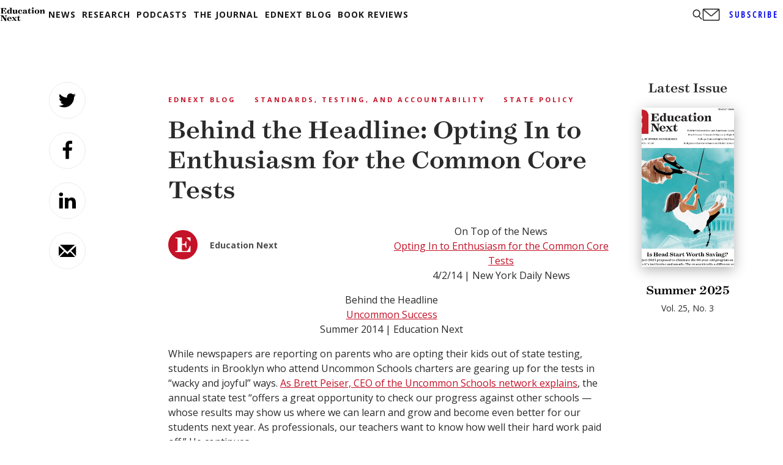

--- FILE ---
content_type: text/html; charset=UTF-8
request_url: https://www.educationnext.org/behind-headline-opting-enthusiasm-common-core-tests/
body_size: 20905
content:
<!DOCTYPE html>
<html lang="en-US">
<head>
	<meta charset="UTF-8" />
	<meta name="viewport" content="width=device-width, initial-scale=1" />
<meta name='robots' content='index, follow, max-image-preview:large, max-snippet:-1, max-video-preview:-1' />

	<!-- This site is optimized with the Yoast SEO plugin v26.6 - https://yoast.com/wordpress/plugins/seo/ -->
	<link rel="canonical" href="https://www.educationnext.org/behind-headline-opting-enthusiasm-common-core-tests/" />
	<meta name="author" content="Education Next" />
	<meta name="twitter:label1" content="Written by" />
	<meta name="twitter:data1" content="Education Next" />
	<meta name="twitter:label2" content="Est. reading time" />
	<meta name="twitter:data2" content="1 minute" />
	<script type="application/ld+json" class="yoast-schema-graph">{"@context":"https://schema.org","@graph":[{"@type":"Article","@id":"https://www.educationnext.org/behind-headline-opting-enthusiasm-common-core-tests/#article","isPartOf":{"@id":"https://www.educationnext.org/behind-headline-opting-enthusiasm-common-core-tests/"},"author":[{"@id":"https://www.educationnext.org/#/schema/person/f9e866d3cd77f0d510152fb4a680256a"}],"headline":"Behind the Headline: Opting In to Enthusiasm for the Common Core Tests","datePublished":"2014-04-04T00:00:00+00:00","dateModified":"2020-03-26T20:05:58+00:00","mainEntityOfPage":{"@id":"https://www.educationnext.org/behind-headline-opting-enthusiasm-common-core-tests/"},"wordCount":220,"publisher":{"@id":"https://www.educationnext.org/#organization"},"keywords":["Brett Peiser","common core state tests","Uncommon Schools"],"articleSection":["EdNext Blog","Standards, Testing, and Accountability","State Policy"],"inLanguage":"en-US"},{"@type":"WebPage","@id":"https://www.educationnext.org/behind-headline-opting-enthusiasm-common-core-tests/","url":"https://www.educationnext.org/behind-headline-opting-enthusiasm-common-core-tests/","name":"Behind the Headline: Opting In to Enthusiasm for the Common Core Tests - Education Next","isPartOf":{"@id":"https://www.educationnext.org/#website"},"datePublished":"2014-04-04T00:00:00+00:00","dateModified":"2020-03-26T20:05:58+00:00","breadcrumb":{"@id":"https://www.educationnext.org/behind-headline-opting-enthusiasm-common-core-tests/#breadcrumb"},"inLanguage":"en-US","potentialAction":[{"@type":"ReadAction","target":["https://www.educationnext.org/behind-headline-opting-enthusiasm-common-core-tests/"]}]},{"@type":"BreadcrumbList","@id":"https://www.educationnext.org/behind-headline-opting-enthusiasm-common-core-tests/#breadcrumb","itemListElement":[{"@type":"ListItem","position":1,"name":"Home","item":"https://www.educationnext.org/"},{"@type":"ListItem","position":2,"name":"Behind the Headline: Opting In to Enthusiasm for the Common Core Tests"}]},{"@type":"WebSite","@id":"https://www.educationnext.org/#website","url":"https://www.educationnext.org/","name":"Education Next","description":"A Journal of Opinion and Research About Education Policy","publisher":{"@id":"https://www.educationnext.org/#organization"},"potentialAction":[{"@type":"SearchAction","target":{"@type":"EntryPoint","urlTemplate":"https://www.educationnext.org/?s={search_term_string}"},"query-input":{"@type":"PropertyValueSpecification","valueRequired":true,"valueName":"search_term_string"}}],"inLanguage":"en-US"},{"@type":"Organization","@id":"https://www.educationnext.org/#organization","name":"Education Next","url":"https://www.educationnext.org/","logo":{"@type":"ImageObject","inLanguage":"en-US","@id":"https://www.educationnext.org/#/schema/logo/image/","url":"https://i1.wp.com/www.educationnext.org/wp-content/uploads/2020/06/e-logo.png?fit=81%2C79&ssl=1","contentUrl":"https://i1.wp.com/www.educationnext.org/wp-content/uploads/2020/06/e-logo.png?fit=81%2C79&ssl=1","width":81,"height":79,"caption":"Education Next"},"image":{"@id":"https://www.educationnext.org/#/schema/logo/image/"},"sameAs":["https://www.facebook.com/EducationNextJournal","https://x.com/EducationNext","https://www.instagram.com/ednextjournal","https://www.pinterest.ca/educationnext"]},{"@type":"Person","@id":"https://www.educationnext.org/#/schema/person/f9e866d3cd77f0d510152fb4a680256a","name":"Education Next","image":{"@type":"ImageObject","inLanguage":"en-US","@id":"https://www.educationnext.org/#/schema/person/image/975cf4eb7addd05558d6880d2c37e66e","url":"https://www.educationnext.org/wp-content/uploads/2019/12/e-logo@2x.png","contentUrl":"https://www.educationnext.org/wp-content/uploads/2019/12/e-logo@2x.png","caption":"Education Next"},"description":"In the stormy seas of school reform, this journal will steer a steady course, presenting the facts as best they can be determined, giving voice (without fear or favor) to worthy research, sound ideas, and responsible arguments. Bold change is needed in American K–12 education, but Education Next partakes of no program, campaign, or ideology. It goes where the evidence points.","sameAs":["http://www.educationnext.org/"],"url":"https://www.educationnext.org/author/education-next/"}]}</script>
	<!-- / Yoast SEO plugin. -->


<!-- Hubbub v.1.36.1 https://morehubbub.com/ -->
<meta property="og:locale" content="en_US" />
<meta property="og:type" content="article" />
<meta property="og:title" content="Behind the Headline: Opting In to Enthusiasm for the Common Core Tests" />
<meta property="og:description" content="While newspapers are reporting on parents who are opting their kids out of state testing, students in Brooklyn who attend Uncommon Schools charters are gearing up for the tests in &quot;wacky and joyful&quot; ways." />
<meta property="og:url" content="https://www.educationnext.org/behind-headline-opting-enthusiasm-common-core-tests/" />
<meta property="og:site_name" content="Education Next" />
<meta property="og:updated_time" content="2020-03-26T20:05:58+00:00" />
<meta property="article:published_time" content="2014-04-04T00:00:00+00:00" />
<meta property="article:modified_time" content="2020-03-26T20:05:58+00:00" />
<meta name="twitter:card" content="summary_large_image" />
<meta name="twitter:title" content="Behind the Headline: Opting In to Enthusiasm for the Common Core Tests" />
<meta name="twitter:description" content="While newspapers are reporting on parents who are opting their kids out of state testing, students in Brooklyn who attend Uncommon Schools charters are gearing up for the tests in &quot;wacky and joyful&quot; ways." />
<meta class="flipboard-article" content="While newspapers are reporting on parents who are opting their kids out of state testing, students in Brooklyn who attend Uncommon Schools charters are gearing up for the tests in &quot;wacky and joyful&quot; ways." />
<!-- Hubbub v.1.36.1 https://morehubbub.com/ -->
<link media="all" href="https://www.educationnext.org/wp-content/uploads/autoptimize/css/autoptimize_21a719c6d7b7a3c6dc9a33d36cbe7069.css" rel="stylesheet"><title>Behind the Headline: Opting In to Enthusiasm for the Common Core Tests - Education Next</title>
<link rel='dns-prefetch' href='//stats.wp.com' />
<link rel='dns-prefetch' href='//www.googletagmanager.com' />
<link rel='preconnect' href='//c0.wp.com' />
<link rel="alternate" type="application/rss+xml" title="Education Next &raquo; Feed" href="https://www.educationnext.org/feed/" />
<link rel="alternate" title="oEmbed (JSON)" type="application/json+oembed" href="https://www.educationnext.org/wp-json/oembed/1.0/embed?url=https%3A%2F%2Fwww.educationnext.org%2Fbehind-headline-opting-enthusiasm-common-core-tests%2F" />
<link rel="alternate" title="oEmbed (XML)" type="text/xml+oembed" href="https://www.educationnext.org/wp-json/oembed/1.0/embed?url=https%3A%2F%2Fwww.educationnext.org%2Fbehind-headline-opting-enthusiasm-common-core-tests%2F&#038;format=xml" />






























<style id='global-styles-inline-css'>
:root{--wp--preset--aspect-ratio--square: 1;--wp--preset--aspect-ratio--4-3: 4/3;--wp--preset--aspect-ratio--3-4: 3/4;--wp--preset--aspect-ratio--3-2: 3/2;--wp--preset--aspect-ratio--2-3: 2/3;--wp--preset--aspect-ratio--16-9: 16/9;--wp--preset--aspect-ratio--9-16: 9/16;--wp--preset--color--black: #000000;--wp--preset--color--cyan-bluish-gray: #abb8c3;--wp--preset--color--white: #ffffff;--wp--preset--color--pale-pink: #f78da7;--wp--preset--color--vivid-red: #cf2e2e;--wp--preset--color--luminous-vivid-orange: #ff6900;--wp--preset--color--luminous-vivid-amber: #fcb900;--wp--preset--color--light-green-cyan: #7bdcb5;--wp--preset--color--vivid-green-cyan: #00d084;--wp--preset--color--pale-cyan-blue: #8ed1fc;--wp--preset--color--vivid-cyan-blue: #0693e3;--wp--preset--color--vivid-purple: #9b51e0;--wp--preset--color--base: #ffffff;--wp--preset--color--category: #262222;--wp--preset--color--primary: #cc242b;--wp--preset--color--black-author: #262222CC;--wp--preset--color--darkgray: #4d4d4d;--wp--preset--gradient--vivid-cyan-blue-to-vivid-purple: linear-gradient(135deg,rgb(6,147,227) 0%,rgb(155,81,224) 100%);--wp--preset--gradient--light-green-cyan-to-vivid-green-cyan: linear-gradient(135deg,rgb(122,220,180) 0%,rgb(0,208,130) 100%);--wp--preset--gradient--luminous-vivid-amber-to-luminous-vivid-orange: linear-gradient(135deg,rgb(252,185,0) 0%,rgb(255,105,0) 100%);--wp--preset--gradient--luminous-vivid-orange-to-vivid-red: linear-gradient(135deg,rgb(255,105,0) 0%,rgb(207,46,46) 100%);--wp--preset--gradient--very-light-gray-to-cyan-bluish-gray: linear-gradient(135deg,rgb(238,238,238) 0%,rgb(169,184,195) 100%);--wp--preset--gradient--cool-to-warm-spectrum: linear-gradient(135deg,rgb(74,234,220) 0%,rgb(151,120,209) 20%,rgb(207,42,186) 40%,rgb(238,44,130) 60%,rgb(251,105,98) 80%,rgb(254,248,76) 100%);--wp--preset--gradient--blush-light-purple: linear-gradient(135deg,rgb(255,206,236) 0%,rgb(152,150,240) 100%);--wp--preset--gradient--blush-bordeaux: linear-gradient(135deg,rgb(254,205,165) 0%,rgb(254,45,45) 50%,rgb(107,0,62) 100%);--wp--preset--gradient--luminous-dusk: linear-gradient(135deg,rgb(255,203,112) 0%,rgb(199,81,192) 50%,rgb(65,88,208) 100%);--wp--preset--gradient--pale-ocean: linear-gradient(135deg,rgb(255,245,203) 0%,rgb(182,227,212) 50%,rgb(51,167,181) 100%);--wp--preset--gradient--electric-grass: linear-gradient(135deg,rgb(202,248,128) 0%,rgb(113,206,126) 100%);--wp--preset--gradient--midnight: linear-gradient(135deg,rgb(2,3,129) 0%,rgb(40,116,252) 100%);--wp--preset--font-size--small: clamp(0.875rem, 0.875rem + ((1vw - 0.2rem) * 0.156), 1rem);--wp--preset--font-size--medium: clamp(1rem, 1rem + ((1vw - 0.2rem) * 0.156), 1.125rem);--wp--preset--font-size--large: clamp(1.75rem, 1.75rem + ((1vw - 0.2rem) * 0.156), 1.875rem);--wp--preset--font-size--x-large: 2.25rem;--wp--preset--font-size--xx-large: clamp(4rem, 4rem + ((1vw - 0.2rem) * 7.5), 10rem);--wp--preset--font-family--roboto: Roboto;--wp--preset--font-family--open-sans-regular: Open Sans Regular;--wp--preset--font-family--surveyor-text-a: Surveyor Text A;--wp--preset--font-family--minion-pro-regular: Minion Pro Regular;--wp--preset--font-family--frontage-3-d: Frontage-3D;--wp--preset--font-family--frontage: Frontage;--wp--preset--font-family--helvetica: Helvetica;--wp--preset--font-family--goudy-extra-bold: Goudy ExtraBold;--wp--preset--font-family--goudy-old-style: goudy-old-style;--wp--preset--spacing--20: 0.44rem;--wp--preset--spacing--30: clamp(1.5rem, 5vw, 2rem);--wp--preset--spacing--40: clamp(1.8rem, 1.8rem + ((1vw - 0.48rem) * 2.885), 3rem);--wp--preset--spacing--50: clamp(2.5rem, 8vw, 4.5rem);--wp--preset--spacing--60: clamp(3.75rem, 10vw, 7rem);--wp--preset--spacing--70: clamp(5rem, 5.25rem + ((1vw - 0.48rem) * 9.096), 8rem);--wp--preset--spacing--80: clamp(7rem, 14vw, 11rem);--wp--preset--shadow--natural: 6px 6px 9px rgba(0, 0, 0, 0.2);--wp--preset--shadow--deep: 12px 12px 50px rgba(0, 0, 0, 0.4);--wp--preset--shadow--sharp: 6px 6px 0px rgba(0, 0, 0, 0.2);--wp--preset--shadow--outlined: 6px 6px 0px -3px rgb(255, 255, 255), 6px 6px rgb(0, 0, 0);--wp--preset--shadow--crisp: 6px 6px 0px rgb(0, 0, 0);}:root { --wp--style--global--content-size: 1110px;--wp--style--global--wide-size: 100%; }:where(body) { margin: 0; }.wp-site-blocks { padding-top: var(--wp--style--root--padding-top); padding-bottom: var(--wp--style--root--padding-bottom); }.has-global-padding { padding-right: var(--wp--style--root--padding-right); padding-left: var(--wp--style--root--padding-left); }.has-global-padding > .alignfull { margin-right: calc(var(--wp--style--root--padding-right) * -1); margin-left: calc(var(--wp--style--root--padding-left) * -1); }.has-global-padding :where(:not(.alignfull.is-layout-flow) > .has-global-padding:not(.wp-block-block, .alignfull)) { padding-right: 0; padding-left: 0; }.has-global-padding :where(:not(.alignfull.is-layout-flow) > .has-global-padding:not(.wp-block-block, .alignfull)) > .alignfull { margin-left: 0; margin-right: 0; }.wp-site-blocks > .alignleft { float: left; margin-right: 2em; }.wp-site-blocks > .alignright { float: right; margin-left: 2em; }.wp-site-blocks > .aligncenter { justify-content: center; margin-left: auto; margin-right: auto; }:where(.wp-site-blocks) > * { margin-block-start: 24px; margin-block-end: 0; }:where(.wp-site-blocks) > :first-child { margin-block-start: 0; }:where(.wp-site-blocks) > :last-child { margin-block-end: 0; }:root { --wp--style--block-gap: 24px; }:root :where(.is-layout-flow) > :first-child{margin-block-start: 0;}:root :where(.is-layout-flow) > :last-child{margin-block-end: 0;}:root :where(.is-layout-flow) > *{margin-block-start: 24px;margin-block-end: 0;}:root :where(.is-layout-constrained) > :first-child{margin-block-start: 0;}:root :where(.is-layout-constrained) > :last-child{margin-block-end: 0;}:root :where(.is-layout-constrained) > *{margin-block-start: 24px;margin-block-end: 0;}:root :where(.is-layout-flex){gap: 24px;}:root :where(.is-layout-grid){gap: 24px;}.is-layout-flow > .alignleft{float: left;margin-inline-start: 0;margin-inline-end: 2em;}.is-layout-flow > .alignright{float: right;margin-inline-start: 2em;margin-inline-end: 0;}.is-layout-flow > .aligncenter{margin-left: auto !important;margin-right: auto !important;}.is-layout-constrained > .alignleft{float: left;margin-inline-start: 0;margin-inline-end: 2em;}.is-layout-constrained > .alignright{float: right;margin-inline-start: 2em;margin-inline-end: 0;}.is-layout-constrained > .aligncenter{margin-left: auto !important;margin-right: auto !important;}.is-layout-constrained > :where(:not(.alignleft):not(.alignright):not(.alignfull)){max-width: var(--wp--style--global--content-size);margin-left: auto !important;margin-right: auto !important;}.is-layout-constrained > .alignwide{max-width: var(--wp--style--global--wide-size);}body .is-layout-flex{display: flex;}.is-layout-flex{flex-wrap: wrap;align-items: center;}.is-layout-flex > :is(*, div){margin: 0;}body .is-layout-grid{display: grid;}.is-layout-grid > :is(*, div){margin: 0;}body{--wp--style--root--padding-top: 0px;--wp--style--root--padding-right: 0px;--wp--style--root--padding-bottom: 0px;--wp--style--root--padding-left: 0px;}a:where(:not(.wp-element-button)){color: #262222;text-decoration: underline;}:root :where(a:where(:not(.wp-element-button)):hover){color: #cc252b;text-decoration: none;}:root :where(.wp-element-button, .wp-block-button__link){background-color: #32373c;border-width: 0;color: #fff;font-family: inherit;font-size: inherit;font-style: inherit;font-weight: inherit;letter-spacing: inherit;line-height: inherit;padding-top: calc(0.667em + 2px);padding-right: calc(1.333em + 2px);padding-bottom: calc(0.667em + 2px);padding-left: calc(1.333em + 2px);text-decoration: none;text-transform: inherit;}.has-black-color{color: var(--wp--preset--color--black) !important;}.has-cyan-bluish-gray-color{color: var(--wp--preset--color--cyan-bluish-gray) !important;}.has-white-color{color: var(--wp--preset--color--white) !important;}.has-pale-pink-color{color: var(--wp--preset--color--pale-pink) !important;}.has-vivid-red-color{color: var(--wp--preset--color--vivid-red) !important;}.has-luminous-vivid-orange-color{color: var(--wp--preset--color--luminous-vivid-orange) !important;}.has-luminous-vivid-amber-color{color: var(--wp--preset--color--luminous-vivid-amber) !important;}.has-light-green-cyan-color{color: var(--wp--preset--color--light-green-cyan) !important;}.has-vivid-green-cyan-color{color: var(--wp--preset--color--vivid-green-cyan) !important;}.has-pale-cyan-blue-color{color: var(--wp--preset--color--pale-cyan-blue) !important;}.has-vivid-cyan-blue-color{color: var(--wp--preset--color--vivid-cyan-blue) !important;}.has-vivid-purple-color{color: var(--wp--preset--color--vivid-purple) !important;}.has-base-color{color: var(--wp--preset--color--base) !important;}.has-category-color{color: var(--wp--preset--color--category) !important;}.has-primary-color{color: var(--wp--preset--color--primary) !important;}.has-black-author-color{color: var(--wp--preset--color--black-author) !important;}.has-darkgray-color{color: var(--wp--preset--color--darkgray) !important;}.has-black-background-color{background-color: var(--wp--preset--color--black) !important;}.has-cyan-bluish-gray-background-color{background-color: var(--wp--preset--color--cyan-bluish-gray) !important;}.has-white-background-color{background-color: var(--wp--preset--color--white) !important;}.has-pale-pink-background-color{background-color: var(--wp--preset--color--pale-pink) !important;}.has-vivid-red-background-color{background-color: var(--wp--preset--color--vivid-red) !important;}.has-luminous-vivid-orange-background-color{background-color: var(--wp--preset--color--luminous-vivid-orange) !important;}.has-luminous-vivid-amber-background-color{background-color: var(--wp--preset--color--luminous-vivid-amber) !important;}.has-light-green-cyan-background-color{background-color: var(--wp--preset--color--light-green-cyan) !important;}.has-vivid-green-cyan-background-color{background-color: var(--wp--preset--color--vivid-green-cyan) !important;}.has-pale-cyan-blue-background-color{background-color: var(--wp--preset--color--pale-cyan-blue) !important;}.has-vivid-cyan-blue-background-color{background-color: var(--wp--preset--color--vivid-cyan-blue) !important;}.has-vivid-purple-background-color{background-color: var(--wp--preset--color--vivid-purple) !important;}.has-base-background-color{background-color: var(--wp--preset--color--base) !important;}.has-category-background-color{background-color: var(--wp--preset--color--category) !important;}.has-primary-background-color{background-color: var(--wp--preset--color--primary) !important;}.has-black-author-background-color{background-color: var(--wp--preset--color--black-author) !important;}.has-darkgray-background-color{background-color: var(--wp--preset--color--darkgray) !important;}.has-black-border-color{border-color: var(--wp--preset--color--black) !important;}.has-cyan-bluish-gray-border-color{border-color: var(--wp--preset--color--cyan-bluish-gray) !important;}.has-white-border-color{border-color: var(--wp--preset--color--white) !important;}.has-pale-pink-border-color{border-color: var(--wp--preset--color--pale-pink) !important;}.has-vivid-red-border-color{border-color: var(--wp--preset--color--vivid-red) !important;}.has-luminous-vivid-orange-border-color{border-color: var(--wp--preset--color--luminous-vivid-orange) !important;}.has-luminous-vivid-amber-border-color{border-color: var(--wp--preset--color--luminous-vivid-amber) !important;}.has-light-green-cyan-border-color{border-color: var(--wp--preset--color--light-green-cyan) !important;}.has-vivid-green-cyan-border-color{border-color: var(--wp--preset--color--vivid-green-cyan) !important;}.has-pale-cyan-blue-border-color{border-color: var(--wp--preset--color--pale-cyan-blue) !important;}.has-vivid-cyan-blue-border-color{border-color: var(--wp--preset--color--vivid-cyan-blue) !important;}.has-vivid-purple-border-color{border-color: var(--wp--preset--color--vivid-purple) !important;}.has-base-border-color{border-color: var(--wp--preset--color--base) !important;}.has-category-border-color{border-color: var(--wp--preset--color--category) !important;}.has-primary-border-color{border-color: var(--wp--preset--color--primary) !important;}.has-black-author-border-color{border-color: var(--wp--preset--color--black-author) !important;}.has-darkgray-border-color{border-color: var(--wp--preset--color--darkgray) !important;}.has-vivid-cyan-blue-to-vivid-purple-gradient-background{background: var(--wp--preset--gradient--vivid-cyan-blue-to-vivid-purple) !important;}.has-light-green-cyan-to-vivid-green-cyan-gradient-background{background: var(--wp--preset--gradient--light-green-cyan-to-vivid-green-cyan) !important;}.has-luminous-vivid-amber-to-luminous-vivid-orange-gradient-background{background: var(--wp--preset--gradient--luminous-vivid-amber-to-luminous-vivid-orange) !important;}.has-luminous-vivid-orange-to-vivid-red-gradient-background{background: var(--wp--preset--gradient--luminous-vivid-orange-to-vivid-red) !important;}.has-very-light-gray-to-cyan-bluish-gray-gradient-background{background: var(--wp--preset--gradient--very-light-gray-to-cyan-bluish-gray) !important;}.has-cool-to-warm-spectrum-gradient-background{background: var(--wp--preset--gradient--cool-to-warm-spectrum) !important;}.has-blush-light-purple-gradient-background{background: var(--wp--preset--gradient--blush-light-purple) !important;}.has-blush-bordeaux-gradient-background{background: var(--wp--preset--gradient--blush-bordeaux) !important;}.has-luminous-dusk-gradient-background{background: var(--wp--preset--gradient--luminous-dusk) !important;}.has-pale-ocean-gradient-background{background: var(--wp--preset--gradient--pale-ocean) !important;}.has-electric-grass-gradient-background{background: var(--wp--preset--gradient--electric-grass) !important;}.has-midnight-gradient-background{background: var(--wp--preset--gradient--midnight) !important;}.has-small-font-size{font-size: var(--wp--preset--font-size--small) !important;}.has-medium-font-size{font-size: var(--wp--preset--font-size--medium) !important;}.has-large-font-size{font-size: var(--wp--preset--font-size--large) !important;}.has-x-large-font-size{font-size: var(--wp--preset--font-size--x-large) !important;}.has-xx-large-font-size{font-size: var(--wp--preset--font-size--xx-large) !important;}.has-roboto-font-family{font-family: var(--wp--preset--font-family--roboto) !important;}.has-open-sans-regular-font-family{font-family: var(--wp--preset--font-family--open-sans-regular) !important;}.has-surveyor-text-a-font-family{font-family: var(--wp--preset--font-family--surveyor-text-a) !important;}.has-minion-pro-regular-font-family{font-family: var(--wp--preset--font-family--minion-pro-regular) !important;}.has-frontage-3-d-font-family{font-family: var(--wp--preset--font-family--frontage-3-d) !important;}.has-frontage-font-family{font-family: var(--wp--preset--font-family--frontage) !important;}.has-helvetica-font-family{font-family: var(--wp--preset--font-family--helvetica) !important;}.has-goudy-extra-bold-font-family{font-family: var(--wp--preset--font-family--goudy-extra-bold) !important;}.has-goudy-old-style-font-family{font-family: var(--wp--preset--font-family--goudy-old-style) !important;}
.top-row {
	padding-bottom:0!important;
}
.wp-block-codeandsilver-post-lists__post-author {
	float:left;
	margin-right:5px;
}
h1.journal-cover-main {
    font-family: "Surveyor Text A", "Surveyor Text B";
    font-style: normal;
    font-weight: 700;
    font-size: 24px !important;
    line-height: 1.11em;
    letter-spacing: normal;
    color: #2a2a2a;
    margin: 0px 0px 22px 0px;
    text-align: center;
}
.journal-sidebar-widget .journal-cover-image {
    height: 260px;
    width: 200px;
    box-shadow: 0px 5px 20px #0000004f;
}
.journal-sidebar-widget .journal-cover-subtitle {
    font-size: 22px !important;
    font-weight: 500;
    font-stretch: normal;
    font-style: normal;
    line-height: 1.25;
    letter-spacing: normal;
    text-align: center;
    color: #000000;
    margin: 25px 0px 4px 0px;
}
.journal-sidebar-widget .journal-cover-title {
    font-size: 14px;
    font-weight: normal;
    font-stretch: normal;
    font-style: normal;
    line-height: 1.71;
    letter-spacing: normal;
    text-align: center;
    margin: 4px 0px 0px 0px;
}
.bottom-author h2:hover, .bottom-author h3.author-bio-link:hover {
    color: #c20f28;
    transition: color 0.6s ease !important;
}
.bottom-author h3.author-bio-link:hover:after {
    content: '';
    position: absolute;
    left: 128px;
    top: 1px;
    width: 0;
    height: 0;
    border-left: 8px solid  #c20f28;
    border-right: 8px solid transparent;
    border-top: 5px solid transparent;
	border-bottom: 5px solid transparent;
    clear: both;
}
.bottom-author h3.author-bio-link:after {
    content: '';
    position: absolute;
    left: 128px;
    top: -2px;
    width: 0;
    height: 0;
    border-left: 8px solid transparent;
    border-right: 0px solid transparent;
    border-top: 8px solid #000;
    clear: both;
}
.top-author img {
    float: left;
    border-radius: 50%;
	 margin-top: 3px;
}
.top-author .auth-wrap {
	float:left;
}
.bottom-author img {
    width: 65px;
    height: 65px;
}
.bottom-author  .top-author:first-child img {
    margin-left: 0px;
}
.bottom-author .author-bio-link{
	text-transform: uppercase;
	position:relative;
}
.bottom-author {
    display: inline-block;
    width: 100%;
}
.top-nav .wp-block-navigation-link a {;
    font-weight: 700 !important;
    font-style: normal !important;
	  color: #1a1a1a !important;
    letter-spacing: 1px;
    transition: color .3s ease;
}
body.home .top-nav .wp-block-navigation-link a {;
    font-size: 18px;
}
.wp-block-codeandsilver-post-lists__post-category {
    font-family:"Open Sans"!important;
}
.code-and-silver-top-image-category p {
	font-family:"Open Sans"!important;
	font-size:11px!important;
	font-weight:700;
	text-transform: uppercase;
}

.wp-block-navigation-item__content {
	font-family:'Open Sans'!important;
}
.wp-block-navigation-item {
    padding: 0 5px!important;
	font-size:14px!important;
}
.code-and-silver-top-image-excerpt p {
    color: #2a2a2a;
    font-family: 'Open Sans'!important;
}
body.single p {
    color: #2a2a2a;
    font-family: 'Open Sans'!important;
}
.code-and-silver-top-image-author p {
    color: #2a2a2a;
    font-family: 'Open Sans'!important;
}
.wp-block-codeandsilver-post-lists__post-excerpt {
    color: #2a2a2a;
    font-family: 'Open Sans'!important;
}
@media only screen and (max-width: 920px) {
	.dpsp-networks-btns-share {
		position:relative!important;
	}
    .wp-block-navigation__responsive-container-open {
    display: flex!important;
}
	.top-nav .wp-block-navigation__responsive-container-content {
		display:none;
	}
	.journal-footer-widget-image {
    float: none!important;
}
	.journal-footer-widget-text {
    margin: 0 0 0 0!important;
    padding: 20px 0 0 60px!important;
}
	.journal-footer-widget .journal-cover-image {
    max-width: 100%!important;
		width: 95%!important;
}
.journal-footer-widget {
    width: 100%;
    padding-left: 0!important;
    padding-right: 0!important;
}
}
.td-drop-down-search.td-drop-down-search-open {
    top: 0 !important;
    width: 100% !important;
    left: 0 !important;
    position: fixed !important;
    transition: none !important;
    display: block;
    margin: 93px 0 0 !important;
}
.td-header-wrap .td-drop-down-search {
    transition: none !important;
}
.td-header-wrap .td-drop-down-search {
    position: absolute;
    top: 100%;
    right: 0;
    visibility: hidden;
    opacity: 0;
    -webkit-transition: all 0.4s ease;
    transition: all 0.4s ease;
    transform: translate3d(0, 20px, 0);
    -webkit-transform: translate3d(0, 20px, 0);
    background-color: #fff;
    -webkit-box-shadow: 0 2px 6px rgba(0, 0, 0, 0.2);
    box-shadow: 0 2px 6px rgba(0, 0, 0, 0.2);
    border-top: 0;
    width: 342px;
    pointer-events: none;
}
.td-drop-down-search {
    position: absolute;
    top: 100%;
    right: 0;
    visibility: visible;
    opacity: 0;
    -webkit-transition: all .4s ease;
    transition: all .4s ease;
    transform: translate3d(0,20px,0);
    -webkit-transform: translate3d(0,20px,0);
    background-color: #fff;
    -webkit-box-shadow: 0 2px 6px rgba(0,0,0,.2);
    box-shadow: 0 2px 6px rgba(0,0,0,.2);
    border-top: 0;
    width: 342px;
    pointer-events: auto;
}
.td-header-wrap .td-drop-down-search.td-drop-down-search-open {
    visibility: visible;
    opacity: 1;
    transform: translate3d(0, 0, 0);
    -webkit-transform: translate3d(0, 0, 0);
    pointer-events: auto;
}
.td-drop-down-search.td-drop-down-search-open {
    top: 0px !important;
    width: 100% !important;
    left: 0px !important;
    position: fixed !important;
    transition: none !important;
    display: block;
    margin: 110px 0px 0px 0px !important;
	z-index:9999;
}
.td-header-wrap .td-drop-down-search {
	
    position: absolute;
    top: 100%;
    right: 0;
    visibility: hidden;
    opacity: 0;
    -webkit-transition: all 0.4s ease;
    transition: all 0.4s ease;
    transform: translate3d(0, 20px, 0);
    -webkit-transform: translate3d(0, 20px, 0);
    background-color: #fff;
    -webkit-box-shadow: 0 2px 6px rgba(0, 0, 0, 0.2);
    box-shadow: 0 2px 6px rgba(0, 0, 0, 0.2);
    border-top: 0;
    width: 342px;
    pointer-events: none;
}
#td-header-search-top {
	display:none;
}
.td-header-wrap #td-header-search {
    width: 100%;
    height: inherit !important;
    margin: 0;
    border-right: 0;
    border-color: #eaeaea !important;
    font-size: 16px !important;
    font-weight: 600 !important;
    font-stretch: normal;
    font-style: normal !important;
    line-height: 1.5 !important;
    letter-spacing: normal;
    color: #2a2a2a !important;
    float: none;
    display: block;
    margin: 0px auto;
    border: 0px;
    background-image: url(/wp-content/uploads/2020/01/Annotation-2020-01-16-151432.png);
    background-repeat: no-repeat;
    background-position: 97% 50%;
}
.td-drop-down-search .td-search-form {
    margin: 40px;
	
}
a {
	text-decoration:none;
}
@media only screen and (max-width: 781px) {
	.dpsp-networks-btns-wrapper.dpsp-networks-btns-sidebar li {
    float: left;
    margin-right: 15px!important;
}
	main, footer, .wp-block-group-is-layout-constrained {
		padding: 0 15px;
	}
	.wp-block-columns:not(.is-not-stacked-on-mobile)>.wp-block-column {
    flex-basis: 100%!important;
    margin-left: 0px;
    padding-left: 0!important;
		margin-top:	20px;
		margin-bottom:	0;
}
}
#search-input {
	display:none;
}
#search-icon {
    background-image: url(/wp-content/uploads/2019/12/search-icon.png) !important;
    width: 20px !important;
    height: 20px !important;
	background-size: cover;
	position:absolute;
	top:13px;
	right:10px;	
	cursor:pointer;
}
.wp-block-codeandsilver-post-lists__featured-image img {
    height: auto;
    max-width: 100%!important;
    width: 300px;
}
.search-page-wrap {
	width:100%;
}
.search-page-wrap h2 {
    font-size: 45px;
    text-align: center;
}
.search-q {
	color: #c41228;
}
#header-search-top-btn {
	display:none;
}
.search-page-wrap p {
    margin-top: 3px;
	margin-bottom:50px;
    font-size: 14px;
}
.head-form-search-wrap {
	position:relative;
}
strong {
    font-weight: bold;
}
.inter-map-wrap {
	position:relative;
}
body.postid-49715703 .attachment-post-thumbnail {display:none;}
.wp-block-codeandsilver-post-lists__post-author {
    font-family: 'Open Sans'!important;
}
body.author .top-sectionimg-w {
    background-repeat: no-repeat;
 /*   height: 270px;
    width: 255px;
	*/
    background-position: 50% 50%;
    background-size: cover;
    margin: 0 auto 0px;
    box-shadow: 0px 0px 20px #00000030;
}
.top-section-title-author-text {
    background-color: transparent!important;
    color: #c41228;
    font-size: 14px;
    font-stretch: normal;
    font-style: normal;
    font-weight: 700;
    letter-spacing: 3px;
    line-height: normal;
    margin: 0 0 15px;
    padding: 0;
    text-transform: uppercase;
}
.top-section-title-w-author {
	font-size: 40px;
    border-top-color: #ededed;
    border-top-width: 3px;
    padding-bottom: 40px;
	border-bottom: 3px solid #ededed;
}
.author-description {
	font-size: 16px;
	padding-bottom: 35px;
}
.wp-caption.alignright, img.alignright {
    margin: 0 !important;
    padding: 20px 0 30px 17px !important;
    float: right;
    display: block;
    position: relative;
    right: 0;
    max-width: 50%;
	width: min-content;
}
.wp-caption.alignleft, img.alignleft {
    margin: 0 !important;
    padding: 20px 17px 30px 0 !important;
    float: left;
    display: block;
    position: relative;
    right: 0;
    max-width: 50%;
	width: min-content;
}
body.author .authors-list-cols-dir-horizontal.authors-list-cols-3 .authors-list-col:nth-child(5n) {
    margin-right: 0;
}
body.author .authors-list-cols-dir-horizontal.authors-list-cols-3 .authors-list-col:nth-child(3n) {
    margin-right: 38px;
}
body.author .authors-list-cols-dir-horizontal.authors-list-cols-3 .authors-list-col:nth-child(11n) {
    margin-right: 0;
}
body.author .authors-list-cols-dir-horizontal.authors-list-cols-3 .authors-list-col:nth-child(1n) {
    margin-top: 16px;
}
.authors-list-items p {display:none;}
h1, h2 {
    color: #2a2a2a;
    font-family: Surveyor Text A,Surveyor Text B!important;
    font-weight: 700!important;
}
/*# sourceURL=global-styles-inline-css */
</style>
<style id='core-block-supports-inline-css'>
.wp-container-core-navigation-is-layout-b33f4c61{gap:6px;}.wp-container-core-group-is-layout-b9608531{gap:20px;}.wp-container-2{top:calc(0px + var(--wp-admin--admin-bar--position-offset, 0px));position:sticky;z-index:10;}.wp-container-core-group-is-layout-da70f3a0 > *{margin-block-start:0;margin-block-end:0;}.wp-container-core-group-is-layout-da70f3a0 > * + *{margin-block-start:15px;margin-block-end:0;}.wp-container-3{top:calc(0px + var(--wp-admin--admin-bar--position-offset, 0px));position:sticky;z-index:10;}.wp-container-core-columns-is-layout-28f84493{flex-wrap:nowrap;}.wp-container-core-group-is-layout-eb49994e > .alignfull{margin-right:calc(0px * -1);margin-left:calc(0px * -1);}.wp-container-core-columns-is-layout-d0f38c76{flex-wrap:nowrap;}
/*# sourceURL=core-block-supports-inline-css */
</style>




<link rel="preload" class="mv-grow-style" href="https://www.educationnext.org/wp-content/plugins/social-pug/assets/dist/style-frontend-pro.css?ver=1.36.1" as="style"><noscript><link rel='stylesheet' id='dpsp-frontend-style-pro-css' href='https://www.educationnext.org/wp-content/plugins/social-pug/assets/dist/style-frontend-pro.css?ver=1.36.1' media='all' />
</noscript><script src="https://www.educationnext.org/wp-includes/js/jquery/jquery.min.js?ver=3.7.1" id="jquery-core-js"></script>
<script src="https://www.educationnext.org/wp-includes/js/jquery/jquery-migrate.min.js?ver=3.4.1" id="jquery-migrate-js"></script>
<script src="https://www.educationnext.org/wp-content/plugins/easy-social-icons/js/cnss.js?ver=1.0" id="cnss_js-js"></script>
<script src="https://www.educationnext.org/wp-content/plugins/easy-social-icons/js/share.js?ver=1.0" id="cnss_share_js-js"></script>
<script src="https://www.educationnext.org/wp-content/themes/education-next/js/custom.js?ver=4.4" id="education-next-custom-js"></script>
<script></script><link rel="https://api.w.org/" href="https://www.educationnext.org/wp-json/" /><link rel="alternate" title="JSON" type="application/json" href="https://www.educationnext.org/wp-json/wp/v2/posts/49701458" /><link rel="EditURI" type="application/rsd+xml" title="RSD" href="https://www.educationnext.org/xmlrpc.php?rsd" />
<meta name="generator" content="WordPress 6.9" />
<link rel='shortlink' href='https://www.educationnext.org/?p=49701458' />
<meta name="generator" content="Site Kit by Google 1.168.0" /><link rel="preconnect" href="https://fonts.googleapis.com">
<link rel="preconnect" href="https://fonts.gstatic.com" crossorigin>
<link href="https://fonts.googleapis.com/css2?family=Open+Sans:ital,wght@0,300..800;1,300..800&display=swap" rel="stylesheet">	
		<script type="importmap" id="wp-importmap">
{"imports":{"@wordpress/interactivity":"https://www.educationnext.org/wp-includes/js/dist/script-modules/interactivity/index.min.js?ver=8964710565a1d258501f"}}
</script>
<link rel="modulepreload" href="https://www.educationnext.org/wp-includes/js/dist/script-modules/interactivity/index.min.js?ver=8964710565a1d258501f" id="@wordpress/interactivity-js-modulepreload" fetchpriority="low">

<!-- Google AdSense meta tags added by Site Kit -->
<meta name="google-adsense-platform-account" content="ca-host-pub-2644536267352236">
<meta name="google-adsense-platform-domain" content="sitekit.withgoogle.com">
<!-- End Google AdSense meta tags added by Site Kit -->
<meta name="hubbub-info" description="Hubbub 1.36.1"><meta name="generator" content="Powered by WPBakery Page Builder - drag and drop page builder for WordPress."/>
<script async src="https://www.googletagmanager.com/gtag/js?id=UA-10370260-1"></script>
<script>
  window.dataLayer = window.dataLayer || [];
  function gtag(){dataLayer.push(arguments);}
  gtag('js', new Date());

  gtag('config', 'UA-10370260-1');
</script>

<script async src="https://securepubads.g.doubleclick.net/tag/js/gpt.js"></script>
<script>
  window.googletag = window.googletag || {cmd: []};
  googletag.cmd.push(function() {
    googletag.defineSlot('/1026079/homepage-main-970', [970, 250], 'div-gpt-ad-1673619171060-0').addService(googletag.pubads());
    googletag.pubads().enableSingleRequest();
    googletag.enableServices();
  });
</script>

<link rel="stylesheet" type="text/css" href="https://cloud.typography.com/7915818/6312012/css/fonts.css" />
<link rel="icon" href="https://www.educationnext.org/wp-content/uploads/2019/12/e-logo.png" sizes="32x32" />
<link rel="icon" href="https://www.educationnext.org/wp-content/uploads/2019/12/e-logo.png" sizes="192x192" />
<link rel="apple-touch-icon" href="https://www.educationnext.org/wp-content/uploads/2019/12/e-logo.png" />
<meta name="msapplication-TileImage" content="https://www.educationnext.org/wp-content/uploads/2019/12/e-logo.png" />
<noscript><style> .wpb_animate_when_almost_visible { opacity: 1; }</style></noscript></head>

<body class="wp-singular post-template post-template-single-old-template post-template-single-old-template-php single single-post postid-49701458 single-format-standard wp-custom-logo wp-embed-responsive wp-theme-education-next wpb-js-composer js-comp-ver-8.6.1 vc_responsive">

<div class="wp-site-blocks"><header class="wp-block-template-part">
<div class="wp-block-group top-nav has-global-padding is-layout-constrained wp-container-core-group-is-layout-da70f3a0 wp-block-group-is-layout-constrained wp-container-3 is-position-sticky">
<div class="wp-block-group top-row is-layout-flex wp-container-core-group-is-layout-b9608531 wp-block-group-is-layout-flex wp-container-2 is-position-sticky" style="margin-bottom:0;padding-top:var(--wp--preset--spacing--30);padding-right:0;padding-bottom:var(--wp--preset--spacing--30);padding-left:0"><div class="wp-block-site-logo"><a href="https://www.educationnext.org/" class="custom-logo-link" rel="home"><img width="211" height="65" src="https://www.educationnext.org/wp-content/uploads/2019/12/logo-2.png" class="custom-logo" alt="Education Next" decoding="async" /></a></div>

<nav style="font-style:normal;font-weight:700;line-height:1;text-transform:uppercase;letter-spacing:2px;" class="is-responsive top-nav wp-block-navigation has-open-sans-regular-font-family is-layout-flex wp-container-core-navigation-is-layout-b33f4c61 wp-block-navigation-is-layout-flex" aria-label="Navigation" 
		 data-wp-interactive="core/navigation" data-wp-context='{"overlayOpenedBy":{"click":false,"hover":false,"focus":false},"type":"overlay","roleAttribute":"","ariaLabel":"Menu"}'><button aria-haspopup="dialog" aria-label="Open menu" class="wp-block-navigation__responsive-container-open" 
				data-wp-on--click="actions.openMenuOnClick"
				data-wp-on--keydown="actions.handleMenuKeydown"
			><svg width="24" height="24" xmlns="http://www.w3.org/2000/svg" viewBox="0 0 24 24" aria-hidden="true" focusable="false"><path d="M4 7.5h16v1.5H4z"></path><path d="M4 15h16v1.5H4z"></path></svg></button>
				<div class="wp-block-navigation__responsive-container"  id="modal-1" 
				data-wp-class--has-modal-open="state.isMenuOpen"
				data-wp-class--is-menu-open="state.isMenuOpen"
				data-wp-watch="callbacks.initMenu"
				data-wp-on--keydown="actions.handleMenuKeydown"
				data-wp-on--focusout="actions.handleMenuFocusout"
				tabindex="-1"
			>
					<div class="wp-block-navigation__responsive-close" tabindex="-1">
						<div class="wp-block-navigation__responsive-dialog" 
				data-wp-bind--aria-modal="state.ariaModal"
				data-wp-bind--aria-label="state.ariaLabel"
				data-wp-bind--role="state.roleAttribute"
			>
							<button aria-label="Close menu" class="wp-block-navigation__responsive-container-close" 
				data-wp-on--click="actions.closeMenuOnClick"
			><svg xmlns="http://www.w3.org/2000/svg" viewBox="0 0 24 24" width="24" height="24" aria-hidden="true" focusable="false"><path d="m13.06 12 6.47-6.47-1.06-1.06L12 10.94 5.53 4.47 4.47 5.53 10.94 12l-6.47 6.47 1.06 1.06L12 13.06l6.47 6.47 1.06-1.06L13.06 12Z"></path></svg></button>
							<div class="wp-block-navigation__responsive-container-content" 
				data-wp-watch="callbacks.focusFirstElement"
			 id="modal-1-content">
								<ul style="font-style:normal;font-weight:700;line-height:1;text-transform:uppercase;letter-spacing:2px;" class="wp-block-navigation__container is-responsive top-nav wp-block-navigation has-open-sans-regular-font-family"><li class=" wp-block-navigation-item wp-block-navigation-link"><a class="wp-block-navigation-item__content"  href="/news/"><span class="wp-block-navigation-item__label">News</span></a></li><li class=" wp-block-navigation-item wp-block-navigation-link"><a class="wp-block-navigation-item__content"  href="/research/"><span class="wp-block-navigation-item__label">Research</span></a></li><li class=" wp-block-navigation-item wp-block-navigation-link"><a class="wp-block-navigation-item__content"  href="/podcasts/"><span class="wp-block-navigation-item__label">Podcasts</span></a></li><li class=" wp-block-navigation-item wp-block-navigation-link"><a class="wp-block-navigation-item__content"  href="/the-journal/"><span class="wp-block-navigation-item__label">The Journal</span></a></li><li class=" wp-block-navigation-item wp-block-navigation-link"><a class="wp-block-navigation-item__content"  href="/ednext-blog"><span class="wp-block-navigation-item__label">EdNext Blog</span></a></li><li class=" wp-block-navigation-item wp-block-navigation-link"><a class="wp-block-navigation-item__content"  href="/book-reviews/"><span class="wp-block-navigation-item__label">Book Reviews</span></a></li></ul>
							</div>
						</div>
					</div>
				</div></nav>


<div class="header-search-wrap">
        <div class="td-search-btns-wrap">
            <a id="td-header-search-button" href="#" role="button" class="dropdown-toggle " data-toggle="dropdown"></a>
            <a id="td-header-search-button-mob" href="#" class="dropdown-toggle " data-toggle="dropdown"><i class="td-icon-search"></i></a>
        </div>

        <div id="search-input"  class="td-drop-down-search td-drop-down-search-open" aria-labelledby="td-header-search-button">
            <form method="get" class="td-search-form" action="https://www.educationnext.org/">
                <div id="role" role="search" class="td-head-form-search-wrap">
 <div id="search-icon"></div>                   <input id="td-header-search" type="text" value="" name="s" autocomplete="off"><input class="wpb_button wpb_btn-inverse btn" type="submit" id="td-header-search-top" value="Search">
                </div>
            </form>
            <div id="td-aj-search"></div>
        </div>
    </div>



<div class="header-newsletter-wrap">
	<div class="header-newsletter">
		<a href="/contact-us"></a>
	</div>
</div>



<div class="wp-block-buttons is-layout-flex wp-block-buttons-is-layout-flex">
<div class="wp-block-button has-custom-font-size subscribe-btn has-open-sans-regular-font-family" style="font-size:14px;font-style:normal;font-weight:700;letter-spacing:3px"><a class="wp-block-button__link wp-element-button" href="#btmnws" style="border-top-left-radius:0px;border-top-right-radius:15px;border-bottom-left-radius:0px;border-bottom-right-radius:0px;padding-top:5px;padding-right:15px;padding-bottom:5px;padding-left:15px">SUBSCRIBE</a></div>
</div>



<div class="logo-undertext">
		<img decoding="async" src="/wp-content/uploads/2019/12/stacked-logo.png">
	</div>
</div>
</div>
</header>


<main class="wp-block-group is-layout-flow wp-block-group-is-layout-flow" style="margin-top:var(--wp--preset--spacing--60)">
<div class="wp-block-columns is-layout-flex wp-container-core-columns-is-layout-28f84493 wp-block-columns-is-layout-flex">
<div class="wp-block-column is-layout-flow wp-block-column-is-layout-flow" style="padding-right:var(--wp--preset--spacing--40);padding-left:var(--wp--preset--spacing--50);flex-basis:12.5%"><ul class="dpsp-networks-btns-wrapper dpsp-networks-btns-share dpsp-networks-btns-sidebar  ">
		<li class="dpsp-network-list-item dpsp-network-list-item-twitter">
			<a rel="nofollow noopener" 
			href="https://twitter.com/intent/tweet?text=Behind+the+Headline%3A+Opting+In+to+Enthusiasm+for+the+Common+Core+Tests&amp;url=https%3A%2F%2Fwww.educationnext.org%2Fbehind-headline-opting-enthusiasm-common-core-tests%2F" class="dpsp-network-btn dpsp-twitter dpsp-no-label dpsp-first" target="_blank" aria-label="Share on Twitter" title="Share on Twitter">	<span class="dpsp-network-icon ">
				<span class="dpsp-network-icon-inner"><svg version="1.1" xmlns="http://www.w3.org/2000/svg" width="32" height="32" viewBox="0 0 30 32"><path d="M28.928 7.296q-1.184 1.728-2.88 2.976 0 0.256 0 0.736 0 2.336-0.672 4.64t-2.048 4.448-3.296 3.744-4.608 2.624-5.792 0.96q-4.832 0-8.832-2.592 0.608 0.064 1.376 0.064 4.032 0 7.168-2.464-1.888-0.032-3.36-1.152t-2.048-2.848q0.608 0.096 1.088 0.096 0.768 0 1.536-0.192-2.016-0.416-3.328-1.984t-1.312-3.68v-0.064q1.216 0.672 2.624 0.736-1.184-0.8-1.888-2.048t-0.704-2.752q0-1.568 0.8-2.912 2.176 2.656 5.248 4.256t6.656 1.76q-0.16-0.672-0.16-1.312 0-2.4 1.696-4.064t4.064-1.696q2.528 0 4.224 1.824 1.952-0.384 3.68-1.408-0.672 2.048-2.56 3.2 1.664-0.192 3.328-0.896z"></path></svg></span>
			</span>
			</a></li>
		<li class="dpsp-network-list-item dpsp-network-list-item-facebook">
			<a rel="nofollow noopener" href="https://www.facebook.com/sharer/sharer.php?u=https%3A%2F%2Fwww.educationnext.org%2Fbehind-headline-opting-enthusiasm-common-core-tests%2F&amp;t=Behind+the+Headline%3A+Opting+In+to+Enthusiasm+for+the+Common+Core+Tests" class="dpsp-network-btn dpsp-facebook dpsp-no-label" target="_blank" aria-label="Share on Facebook" title="Share on Facebook">	<span class="dpsp-network-icon ">
				<span class="dpsp-network-icon-inner"><svg version="1.1" xmlns="http://www.w3.org/2000/svg" width="32" height="32" viewBox="0 0 18 32"><path d="M17.12 0.224v4.704h-2.784q-1.536 0-2.080 0.64t-0.544 1.92v3.392h5.248l-0.704 5.28h-4.544v13.568h-5.472v-13.568h-4.544v-5.28h4.544v-3.904q0-3.328 1.856-5.152t4.96-1.824q2.624 0 4.064 0.224z"></path></svg></span>
			</span>
			</a></li>

		<li class="dpsp-network-list-item dpsp-network-list-item-linkedin">
			<a rel="nofollow noopener" href="https://www.linkedin.com/shareArticle?url=https%3A%2F%2Fwww.educationnext.org%2Fbehind-headline-opting-enthusiasm-common-core-tests%2F&amp;title=Behind+the+Headline%3A+Opting+In+to+Enthusiasm+for+the+Common+Core+Tests&amp;summary=While+newspapers+are+reporting+on+parents+who+are+opting+their+kids+out+of+state+testing%2C+students+in+Brooklyn+who+attend+Uncommon+Schools+charters+are+gearing+up+for+the+tests+in+%26quot%3Bwacky+and+joyful%26quot%3B+ways.&amp;mini=true" class="dpsp-network-btn dpsp-linkedin dpsp-no-label" target="_blank" aria-label="Share on LinkedIn" title="Share on LinkedIn">	<span class="dpsp-network-icon ">
				<span class="dpsp-network-icon-inner"><svg version="1.1" xmlns="http://www.w3.org/2000/svg" width="32" height="32" viewBox="0 0 27 32"><path d="M6.24 11.168v17.696h-5.888v-17.696h5.888zM6.624 5.696q0 1.312-0.928 2.176t-2.4 0.864h-0.032q-1.472 0-2.368-0.864t-0.896-2.176 0.928-2.176 2.4-0.864 2.368 0.864 0.928 2.176zM27.424 18.72v10.144h-5.856v-9.472q0-1.888-0.736-2.944t-2.272-1.056q-1.12 0-1.856 0.608t-1.152 1.536q-0.192 0.544-0.192 1.44v9.888h-5.888q0.032-7.136 0.032-11.552t0-5.28l-0.032-0.864h5.888v2.56h-0.032q0.352-0.576 0.736-0.992t0.992-0.928 1.568-0.768 2.048-0.288q3.040 0 4.896 2.016t1.856 5.952z"></path></svg></span>
			</span>
			</a></li>

		<li class="dpsp-network-list-item dpsp-network-list-item-email">
			<a rel="nofollow noopener" href="mailto:?subject=Behind+the+Headline%3A+Opting+In+to+Enthusiasm+for+the+Common+Core+Tests&amp;body=https%3A%2F%2Fwww.educationnext.org%2Fbehind-headline-opting-enthusiasm-common-core-tests%2F" class="dpsp-network-btn dpsp-email dpsp-no-label dpsp-last" target="_blank" aria-label="Send over email" title="Send over email">	<span class="dpsp-network-icon ">
				<span class="dpsp-network-icon-inner"><svg version="1.1" xmlns="http://www.w3.org/2000/svg" width="32" height="32" viewBox="0 0 28 32"><path d="M18.56 17.408l8.256 8.544h-25.248l8.288-8.448 4.32 4.064zM2.016 6.048h24.32l-12.16 11.584zM20.128 15.936l8.224-7.744v16.256zM0 24.448v-16.256l8.288 7.776z"></path></svg></span>
			</span>
			</a></li>
		</ul></div>



<div class="wp-block-column has-global-padding is-layout-constrained wp-block-column-is-layout-constrained" style="flex-basis:75%"><div class="wp-block-code-and-silver-custom-blocks-custom-categories"><div class="custom-categories"><ul><li class="entry-category"><a href="https://www.educationnext.org/ednext-blog/">EdNext Blog</a></li><li class="entry-category"><a href="https://www.educationnext.org/ednext-blog/standards-testing-and-accountability-blog/">Standards, Testing, and Accountability</a></li><li class="entry-category"><a href="https://www.educationnext.org/ednext-blog/state-policy-blog/">State Policy</a></li></ul></div></div>

<h1 class="wp-block-post-title">Behind the Headline: Opting In to Enthusiasm for the Common Core Tests</h1>

<div class="wp-block-code-and-silver-custom-blocks-acf-get-field"></div>

<div class="top-authors wp-block-code-and-silver-custom-blocks-co-authors"><div class="top-author"><a href="https://www.educationnext.org/author/education-next" target="_self"><img src="https://www.educationnext.org/wp-content/uploads/2019/12/e-logo@2x-150x150.png" width="48" height="48" alt="Education Next" class="avatar avatar-48 wp-user-avatar wp-user-avatar-48 alignnone photo" /><div class="auth-wrap"><p>Education Next</p></div></a></div></div>

<div class="entry-content wp-block-post-content is-layout-flow wp-block-post-content-is-layout-flow"><p style="text-align: center;">On Top of the News<br />
<a href="http://www.nydailynews.com/opinion/opting-enthuiasm-common-core-tests-article-1.1743421">Opting In to Enthusiasm for the Common Core Tests</a><br />
4/2/14 | New York Daily News</p>
<p style="text-align: center;">Behind the Headline<br />
<a href="https://www.educationnext.org/uncommon-success/">Uncommon Success</a><br />
Summer 2014 | Education Next</p>
<p>While newspapers are reporting on parents who are opting their kids out of state testing, students in Brooklyn who attend Uncommon Schools charters are gearing up for the tests in &#8220;wacky and joyful&#8221; ways. <a href="http://www.nydailynews.com/opinion/opting-enthuiasm-common-core-tests-article-1.1743421">As Brett Peiser, CEO of the Uncommon Schools network explains</a>, the annual state test &#8220;offers a great opportunity to check our progress against other schools — whose results may show us where we can learn and grow and become even better for our students next year. As professionals, our teachers want to know how well their hard work paid off.&#8221; He continues</p>
<blockquote><p>What’s more, because the state exams are now based on the Common Core — a much more rigorous and data-driven standard that reminds educators and parents of what our kids need to know to be successful in college — they allow us to check our progress against the ultimate bar of whether our students are learning the right skills. It keeps us all focused on what matters most to kids: their future.</p></blockquote>
<p><a href="https://www.educationnext.org/uncommon-success/">Brett Peiser is profiled</a> by Peter Meyer in the Summer 2014 issue of Education Next.</p>
<p>-Education Next</p>
</div>


<div style="height:10px" aria-hidden="true" class="wp-block-spacer"></div>



<p class="last-updated" style="margin-top:0;margin-bottom:0;padding-right:6px">Last Updated</p>


<div class="has-text-align-left updated-date wp-block-post-date"><time datetime="2014-04-04T00:00:00-04:00">April 4, 2014</time></div>


<div class="bottom-lic-lisc"><a href="/permissions"><p>License this Content</p></a></div>


<div class="bottom-author wp-block-code-and-silver-custom-blocks-co-authors"><div class="top-author"><a href="https://www.educationnext.org/author/education-next" target="_self"><img src="https://www.educationnext.org/wp-content/uploads/2019/12/e-logo@2x-150x150.png" width="48" height="48" alt="Education Next" class="avatar avatar-48 wp-user-avatar wp-user-avatar-48 alignnone photo" /><div class="auth-wrap"><p>Education Next</p><p class="author-bio-link"><span>Author Bio</span></p></div></a></div></div></div>



<div class="wp-block-column is-layout-flow wp-block-column-is-layout-flow" style="padding-right:var(--wp--preset--spacing--50);padding-left:var(--wp--preset--spacing--40);flex-basis:12.5%"><div class="journal-sidebar-widget"><a href="https://www.educationnext.org/journal/vol-25-no-3/"><h2 class="journal-cover-main">Latest Issue</h2><div class="journal-cover-image" style="background-image:url(https://www.educationnext.org/wp-content/uploads/2025/08/ednext_XXV_3_cover_med.jpg);"></div><h3 class="journal-cover-subtitle">Summer 2025</h3><p class="journal-cover-title">Vol. 25, No. 3</p></a></div></div>
</div>
</main>



<div class="wp-block-group has-global-padding is-layout-constrained wp-block-group-is-layout-constrained">
<div class="wp-block-columns is-layout-flex wp-container-core-columns-is-layout-28f84493 wp-block-columns-is-layout-flex">
<div class="wp-block-column is-layout-flow wp-block-column-is-layout-flow">



<div class="wp-block-group has-global-padding is-layout-constrained wp-container-core-group-is-layout-eb49994e wp-block-group-is-layout-constrained" style="border-top-color: #ededed; border-top-width: 3px; padding: var(--wp--preset--spacing--50) 0 var(--wp--preset--spacing--40) 0;">

<div class="footer-ad" style="text-align: center;">
<div class="footer-ad-inner-wrap"><!-- /1026079/homepage-main-970 -->
<div id="div-gpt-ad-1673619171060-0" style="min-width: 970px; min-height: 250px;"><script>
    googletag.cmd.push(function() { googletag.display('div-gpt-ad-1673619171060-0'); });
	  </script></div>
</div>
</div>

</div>

</div>
</div>
</div>


<footer class="wp-block-template-part"><div class="wp-block-group">
<div class="journal-footer-widget">
<div class="journal-footer-widget-inner-wrap">
<div class="journal-footer-widget-image">
<p>		            <a href="https://www.educationnext.org/journal/vol-25-no-3/"></p>
<div class="journal-cover-image" style="background-image:url(https://www.educationnext.org/wp-content/uploads/2025/08/ednext_XXV_3_cover_med.jpg);"></div>
<p>		            </a>
            </div>
<div class="journal-footer-widget-text">
<h2 class="journal-cover-title">The Journal</h2>
<p class="journal-cover-subtitle"><a href="'.https://www.educationnext.org/journal/vol-25-no-3/">Summer 2025</a></p>
<p class="journal-cover-volume">Vol. 25, No. 3</p>
<p>Subscribe to the web content of Education Next and begin receiving the latest education news, opinion, research, reviews, and podcasts delivered weekly to your inbox. Click below and join the education conversation at Education Next.</p>
<p>                <a class="button" href="https://www.educationnext.org/subscribe/" target="_blank">Subscribe Today</a></p></div>
</p></div>
</p></div>
</p></div>
</p></div>


<newsletter-subscribe class="wp-block-template-part">
<div id="btmnws" class="wp-block-group has-background has-global-padding is-layout-constrained wp-block-group-is-layout-constrained" style="background-color:#f7f6f6;padding-top:var(--wp--preset--spacing--60);padding-bottom:var(--wp--preset--spacing--60)">
<h2 class="wp-block-heading has-text-align-center">NEWSLETTER</h2>



<p class="has-text-align-center" style="margin-top:20px;margin-bottom:0;padding-top:0;padding-right:0;padding-bottom:0;padding-left:0;font-size:clamp(26.465px, 1.654rem + ((1vw - 3.2px) * 1.448), 45px);font-style:normal;font-weight:700">Notify Me When Education Next</p>



<p class="has-text-align-center" style="margin-top:0;margin-right:0;margin-bottom:0;margin-left:0;font-size:clamp(26.465px, 1.654rem + ((1vw - 3.2px) * 1.448), 45px);font-style:normal;font-weight:700;line-height:1.6">Posts a Big Story</p>



<form class="js-cm-form" id="subForm" action="https://www.createsend.com/t/subscribeerror?description=" method="post" data-id="5B5E7037DA78A748374AD499497E309EF73CE4FFC61F94E30F349ADE65415444699E11EC624B127E9DFCFAAEBD867EA4CD4921521762F70F9D10C667C3690032">

        <div class="js-cm-form-container">
            <div class="js-cm-form-fields">
                <div class="js-cm-form-group js-cm-form-group-email">
                    <input autocomplete="Email" aria-label="Email" id="fieldEmail" name="cm-trlyhu-trlyhu" type="email" class="js-cm-email-input" placeholder="Your Email" />
                </div>
            </div>
            <div class="js-cm-form-group js-cm-form-group-submit-button">
                <button class="js-cm-submit-button btn btn-red" type="submit">Subscribe</button>
            </div>
        </div>
    </form>
<script type="text/javascript" src="https://js.createsend1.com/javascript/copypastesubscribeformlogic.js"></script>
</div>
</newsletter-subscribe>


<div class="wp-block-group has-global-padding is-layout-constrained wp-block-group-is-layout-constrained">
<div class="wp-block-columns is-layout-flex wp-container-core-columns-is-layout-28f84493 wp-block-columns-is-layout-flex">
<div class="wp-block-column is-layout-flow wp-block-column-is-layout-flow" style="padding-top:var(--wp--preset--spacing--60)">
<figure class="wp-block-image size-full"><img decoding="async" width="252" height="79" src="/wp-content/uploads/2019/12/logo.png" alt="" class="wp-image-26"/></figure>
</div>
</div>



<div class="wp-block-columns is-layout-flex wp-container-core-columns-is-layout-d0f38c76 wp-block-columns-is-layout-flex" style="border-top-style:none;border-top-width:0px;border-bottom-color:var(--wp--preset--color--tertiary);border-bottom-width:1px;margin-top:var(--wp--preset--spacing--30);margin-bottom:var(--wp--preset--spacing--30);padding-top:20px;padding-bottom:40px">
<div class="wp-block-column is-layout-flow wp-block-column-is-layout-flow" style="flex-basis:40%">
<h2 class="wp-block-heading footer-column-heading">Business + Editorial Office</h2>



<p style="margin-top:0;margin-right:0;margin-bottom:0;margin-left:0;line-height:1.7">Program on Education Policy and Governance<br>Harvard Kennedy School<br>79 JFK Street, Cambridge, MA 02138<br><strong>Phone</strong>&nbsp;<a href="tel:617-496-5488">(617) 496-5488</a><br><strong>Email</strong><a href="mailto:Education_Next@hks.harvard.edu"> Education_Next@hks.harvard.edu</a></p>
</div>



<div class="wp-block-column is-layout-flow wp-block-column-is-layout-flow" style="border-right-style:none;border-right-width:0px;border-left-style:none;border-left-width:0px;padding-right:20px;padding-left:20px">
<h2 class="wp-block-heading footer-column-heading">Discover</h2>



<ul style="margin-top:0;margin-right:0;margin-bottom:0;margin-left:0;padding-right:0;padding-left:0;line-height:2.5" class="wp-block-list list-style-none has-minionpro-font-family">
<li><a href="/about/">About Us</a></li>



<li><a href="/the-journal/">The Journal</a></li>



<li><a href="/edFacts/">EdFacts</a></li>



<li><a href="/ednext-poll/">Education Next Survey</a></li>



<li><a href="/press/">Press</a></li>



<li><a href="/interactive-graphics/">Interactive Graphics</a></li>



<li><a href="/contact-us/">Contact Us</a></li>
</ul>
</div>



<div class="wp-block-column is-layout-flow wp-block-column-is-layout-flow">
<h2 class="wp-block-heading footer-column-heading">More Information</h2>



<ul style="margin-top:0;margin-right:0;margin-bottom:0;margin-left:0;padding-right:0;padding-left:0;line-height:2.5" class="wp-block-list list-style-none has-minionpro-font-family">
<li><a href="/advertise/">Advertise</a></li>



<li><a href="/user-agreement/" data-type="page" data-id="46">User-Agreement</a></li>



<li><a href="/privacy-policy/">Privacy Policy</a></li>



<li><a href="https://trademark.harvard.edu/pages/trademark-notice">Reporting Copyright Infringement</a></li>



<li><a href="/guidelines-for-submissions/">Guidelines For Submissions</a></li>



<li><a href="/permissions/">Permissions</a></li>



<li><a href="/faq/">FAQ</a></li>
</ul>
</div>
</div>
</div>



<div class="wp-block-group alignwide has-small-font-size has-global-padding is-nowrap is-layout-constrained wp-block-group-is-layout-constrained" style="margin-top:0;margin-bottom:0;padding-top:25px;padding-bottom:25px">
<p class="has-text-align-left" style="margin-top:0;margin-right:0;margin-bottom:0;margin-left:0;padding-top:var(--wp--preset--spacing--30);padding-bottom:var(--wp--preset--spacing--30)">Copyright © 2026 President &amp; Fellows of Harvard College </p>
</div>
</footer></div>
<script type="speculationrules">
{"prefetch":[{"source":"document","where":{"and":[{"href_matches":"/*"},{"not":{"href_matches":["/wp-*.php","/wp-admin/*","/wp-content/uploads/*","/wp-content/*","/wp-content/plugins/*","/wp-content/themes/education-next/*","/*\\?(.+)"]}},{"not":{"selector_matches":"a[rel~=\"nofollow\"]"}},{"not":{"selector_matches":".no-prefetch, .no-prefetch a"}}]},"eagerness":"conservative"}]}
</script>

	<script type="text/javascript">
        jQuery(document).ready(function(){
            jQuery(function($) {
                let currentPage = 1;
                let offset = 0;
                $("#load-more").on("click", function() {
                    currentPage++; // Do currentPage + 1, because we want to load the next page
                    offset = offset + parseInt($(this).attr("data-show"));

                    $.ajax({
                        type: "POST",
                        url: "/wp-admin/admin-ajax.php",
                        dataType: "json",
                        data: {
                            action: "weichie_load_more",
                            paged: currentPage,
                            post_id: $(this).attr("data-id"),
                            order: $(this).attr("data-order"),
                            orderby: $(this).attr("data-orderby"),
                            offset: offset,
                            show: $(this).attr("data-show"),
                            disfeatured: $(this).attr("data-disfeatured"),
	                        mainoff: parseInt($(this).attr("data-show")),
							useAuthor: parseInt($(this).attr("data-useauthor")),
							useSearch: parseInt($(this).attr("data-usesearch")),
							authorID: parseInt($(this).attr("data-authorID")),
							featuredImageSizeSlug: $(this).attr("data-featuredImageSizeSlug"),
							featuredImageSizeWidth: parseInt($(this).attr("data-featuredImageSizeWidth")),
							featuredImageSizeHeight: parseInt($(this).attr("data-featuredImageSizeHeight")),
							displayPostContent: parseInt($(this).attr("data-displayPostContent")),
							displayPostContentRadio: $(this).attr("data-displayPostContentRadio"),
							displayAuthor: $(this).attr("data-displayauthor"),
							taxonomy: $(this).attr("data-taxonomy"),
							term: $(this).attr("data-terms"),
							isTag: $(this).attr("data-is_tag"),
							theTag: $(this).attr("data-the_tag"),
							imageOverride: $(this).attr("data-imageoverride"),
							imageOverrideSlug: $(this).attr("data-imageoverrideslug"),
							postSlug: $(this).attr("data-postslug"),
							archive: $(this).attr("data-archive"),
							archiveid: $(this).attr("data-archiveid"),
							search: $(this).attr("data-search")
                        },
                        success: function (res) {

                            if(res.max < res.offset) {
                                $("#load-more").hide();
                            }
                            $(".more-stories").append(res.html);
                        }
                    });
                });
            });
        });
	</script>

<script type="module" src="https://www.educationnext.org/wp-includes/js/dist/script-modules/block-library/navigation/view.min.js?ver=b0f909c3ec791c383210" id="@wordpress/block-library/navigation/view-js-module" fetchpriority="low" data-wp-router-options="{&quot;loadOnClientNavigation&quot;:true}"></script>
<div id="mv-grow-data" data-settings='{&quot;general&quot;:{&quot;contentSelector&quot;:false,&quot;show_count&quot;:{&quot;content&quot;:false,&quot;sidebar&quot;:false},&quot;isTrellis&quot;:false,&quot;license_last4&quot;:&quot;&quot;},&quot;post&quot;:{&quot;ID&quot;:49701458,&quot;categories&quot;:[{&quot;ID&quot;:7},{&quot;ID&quot;:7682},{&quot;ID&quot;:7656}]},&quot;shareCounts&quot;:{&quot;pinterest&quot;:0},&quot;shouldRun&quot;:true}'></div><script>(function( $ ) {
	'use strict';
$(document).ready(function( $ ){    
    $("body.home .wp-block-site-logo img").attr("src", "/wp-content/uploads/2019/12/e-logo@2x.png").width("81px");
	$("body.home .top-nav .subscribe-btn").css("top", "53px");
	$("body.home .header-newsletter a").css("top", "61px");
	$("body.home .header-search-wrap").css("top", "64px");
	$(document).scroll(function () {
	    var $nav = $(".sticky-header");
        var $homelogo = $(".logo-undertext");
        $homelogo.toggleClass('scrolled', $(this).scrollTop() > $nav.height());
        $nav.toggleClass('scrolled', $(this).scrollTop() > $nav.height());
        
        
        // Check if the scroll position is beyond the threshold
      if ($(this).scrollTop() > $nav.height()) {
          
        // Change the image URL
        $("body.home .wp-block-site-logo img").attr("src", "/wp-content/uploads/2019/12/logo-2.png").width("211px");
        $("body.home .top-row").css("padding-bottom", "0px");
		$(".top-nav .wp-block-navigation-link a").css("font-size", "14px");
		$("body.home .header-newsletter a").css("top", "54px");
        $("body.home .subscribe-btn").css("top", "47px");
		$("body.home .header-search-wrap").css("top", "57px");
		  
      } else {
          
        // Revert to the initial image URL
        $("body.home .wp-block-site-logo img").attr("src", "/wp-content/uploads/2019/12/e-logo@2x.png").width("81px");
        $("body.home .top-row").css("padding-bottom", "30px");
 		$("body.home .top-nav .wp-block-navigation-link a").css("font-size", "16px");
 		$("body.home .top-nav .subscribe-btn").css("top", "53px");
		$("body.home .header-newsletter a").css("top", "61px");
		$("body.home .header-search-wrap").css("top", "64px");  
      }
        
       }); 
	
	$("#td-header-search-button").click(function(){	  
		$(".td-drop-down-search").css({"visibility":"visible", "opacity":"1"});
  	});
	
	
	$(document).click(function(event) {	
		
		$('.td-drop-down-search').not(this).each(function(){
         $(this).css({"visibility":"hidden", "opacity":"0", "display":"none"});
			
     	});

		if(event.target.id == 'td-header-search-button' || event.target.id == 'search-input' || event.target.id == 'td-header-search' || event.target.id == 'role') {
     	 $('.td-drop-down-search').css({"visibility":"visible", "opacity":"1", "display":"block"});
		}
	});
	
	$('#search-icon').click( function() {
		$('form.td-search-form').submit();
	});
      });
})( jQuery );	</script>
<!-- font handler -->
    <script src="https://www.educationnext.org/wp-includes/js/jquery/ui/core.min.js?ver=1.13.3" id="jquery-ui-core-js"></script>
<script src="https://www.educationnext.org/wp-includes/js/jquery/ui/mouse.min.js?ver=1.13.3" id="jquery-ui-mouse-js"></script>
<script src="https://www.educationnext.org/wp-includes/js/jquery/ui/sortable.min.js?ver=1.13.3" id="jquery-ui-sortable-js"></script>
<script id="wp-block-template-skip-link-js-after">
	( function() {
		var skipLinkTarget = document.querySelector( 'main' ),
			sibling,
			skipLinkTargetID,
			skipLink;

		// Early exit if a skip-link target can't be located.
		if ( ! skipLinkTarget ) {
			return;
		}

		/*
		 * Get the site wrapper.
		 * The skip-link will be injected in the beginning of it.
		 */
		sibling = document.querySelector( '.wp-site-blocks' );

		// Early exit if the root element was not found.
		if ( ! sibling ) {
			return;
		}

		// Get the skip-link target's ID, and generate one if it doesn't exist.
		skipLinkTargetID = skipLinkTarget.id;
		if ( ! skipLinkTargetID ) {
			skipLinkTargetID = 'wp--skip-link--target';
			skipLinkTarget.id = skipLinkTargetID;
		}

		// Create the skip link.
		skipLink = document.createElement( 'a' );
		skipLink.classList.add( 'skip-link', 'screen-reader-text' );
		skipLink.id = 'wp-skip-link';
		skipLink.href = '#' + skipLinkTargetID;
		skipLink.innerText = 'Skip to content';

		// Inject the skip link.
		sibling.parentElement.insertBefore( skipLink, sibling );
	}() );
	
//# sourceURL=wp-block-template-skip-link-js-after
</script>
<script src="https://www.educationnext.org/wp-includes/js/dist/hooks.min.js?ver=dd5603f07f9220ed27f1" id="wp-hooks-js"></script>
<script src="https://www.educationnext.org/wp-includes/js/dist/i18n.min.js?ver=c26c3dc7bed366793375" id="wp-i18n-js"></script>
<script id="wp-i18n-js-after">
wp.i18n.setLocaleData( { 'text direction\u0004ltr': [ 'ltr' ] } );
//# sourceURL=wp-i18n-js-after
</script>
<script src="https://www.educationnext.org/wp-content/plugins/contact-form-7/includes/swv/js/index.js?ver=6.1.4" id="swv-js"></script>
<script id="contact-form-7-js-before">
var wpcf7 = {
    "api": {
        "root": "https:\/\/www.educationnext.org\/wp-json\/",
        "namespace": "contact-form-7\/v1"
    }
};
//# sourceURL=contact-form-7-js-before
</script>
<script src="https://www.educationnext.org/wp-content/plugins/contact-form-7/includes/js/index.js?ver=6.1.4" id="contact-form-7-js"></script>
<script id="forms-for-campaign-monitor-ajax-script-public-js-extra">
var ajax_request = {"ajax_url":"https://www.educationnext.org/wp-admin/admin-ajax.php"};
//# sourceURL=forms-for-campaign-monitor-ajax-script-public-js-extra
</script>
<script src="https://www.educationnext.org/wp-content/plugins/forms-for-campaign-monitor/forms/views/public/js/app.js?ver=6.9" id="forms-for-campaign-monitor-ajax-script-public-js"></script>
<script id="jetpack-stats-js-before">
_stq = window._stq || [];
_stq.push([ "view", JSON.parse("{\"v\":\"ext\",\"blog\":\"181792879\",\"post\":\"49701458\",\"tz\":\"-5\",\"srv\":\"www.educationnext.org\",\"j\":\"1:15.3.1\"}") ]);
_stq.push([ "clickTrackerInit", "181792879", "49701458" ]);
//# sourceURL=jetpack-stats-js-before
</script>
<script src="https://stats.wp.com/e-202603.js" id="jetpack-stats-js" defer data-wp-strategy="defer"></script>
<script id="wp-emoji-settings" type="application/json">
{"baseUrl":"https://s.w.org/images/core/emoji/17.0.2/72x72/","ext":".png","svgUrl":"https://s.w.org/images/core/emoji/17.0.2/svg/","svgExt":".svg","source":{"concatemoji":"https://www.educationnext.org/wp-includes/js/wp-emoji-release.min.js?ver=6.9"}}
</script>
<script type="module">
/*! This file is auto-generated */
const a=JSON.parse(document.getElementById("wp-emoji-settings").textContent),o=(window._wpemojiSettings=a,"wpEmojiSettingsSupports"),s=["flag","emoji"];function i(e){try{var t={supportTests:e,timestamp:(new Date).valueOf()};sessionStorage.setItem(o,JSON.stringify(t))}catch(e){}}function c(e,t,n){e.clearRect(0,0,e.canvas.width,e.canvas.height),e.fillText(t,0,0);t=new Uint32Array(e.getImageData(0,0,e.canvas.width,e.canvas.height).data);e.clearRect(0,0,e.canvas.width,e.canvas.height),e.fillText(n,0,0);const a=new Uint32Array(e.getImageData(0,0,e.canvas.width,e.canvas.height).data);return t.every((e,t)=>e===a[t])}function p(e,t){e.clearRect(0,0,e.canvas.width,e.canvas.height),e.fillText(t,0,0);var n=e.getImageData(16,16,1,1);for(let e=0;e<n.data.length;e++)if(0!==n.data[e])return!1;return!0}function u(e,t,n,a){switch(t){case"flag":return n(e,"\ud83c\udff3\ufe0f\u200d\u26a7\ufe0f","\ud83c\udff3\ufe0f\u200b\u26a7\ufe0f")?!1:!n(e,"\ud83c\udde8\ud83c\uddf6","\ud83c\udde8\u200b\ud83c\uddf6")&&!n(e,"\ud83c\udff4\udb40\udc67\udb40\udc62\udb40\udc65\udb40\udc6e\udb40\udc67\udb40\udc7f","\ud83c\udff4\u200b\udb40\udc67\u200b\udb40\udc62\u200b\udb40\udc65\u200b\udb40\udc6e\u200b\udb40\udc67\u200b\udb40\udc7f");case"emoji":return!a(e,"\ud83e\u1fac8")}return!1}function f(e,t,n,a){let r;const o=(r="undefined"!=typeof WorkerGlobalScope&&self instanceof WorkerGlobalScope?new OffscreenCanvas(300,150):document.createElement("canvas")).getContext("2d",{willReadFrequently:!0}),s=(o.textBaseline="top",o.font="600 32px Arial",{});return e.forEach(e=>{s[e]=t(o,e,n,a)}),s}function r(e){var t=document.createElement("script");t.src=e,t.defer=!0,document.head.appendChild(t)}a.supports={everything:!0,everythingExceptFlag:!0},new Promise(t=>{let n=function(){try{var e=JSON.parse(sessionStorage.getItem(o));if("object"==typeof e&&"number"==typeof e.timestamp&&(new Date).valueOf()<e.timestamp+604800&&"object"==typeof e.supportTests)return e.supportTests}catch(e){}return null}();if(!n){if("undefined"!=typeof Worker&&"undefined"!=typeof OffscreenCanvas&&"undefined"!=typeof URL&&URL.createObjectURL&&"undefined"!=typeof Blob)try{var e="postMessage("+f.toString()+"("+[JSON.stringify(s),u.toString(),c.toString(),p.toString()].join(",")+"));",a=new Blob([e],{type:"text/javascript"});const r=new Worker(URL.createObjectURL(a),{name:"wpTestEmojiSupports"});return void(r.onmessage=e=>{i(n=e.data),r.terminate(),t(n)})}catch(e){}i(n=f(s,u,c,p))}t(n)}).then(e=>{for(const n in e)a.supports[n]=e[n],a.supports.everything=a.supports.everything&&a.supports[n],"flag"!==n&&(a.supports.everythingExceptFlag=a.supports.everythingExceptFlag&&a.supports[n]);var t;a.supports.everythingExceptFlag=a.supports.everythingExceptFlag&&!a.supports.flag,a.supports.everything||((t=a.source||{}).concatemoji?r(t.concatemoji):t.wpemoji&&t.twemoji&&(r(t.twemoji),r(t.wpemoji)))});
//# sourceURL=https://www.educationnext.org/wp-includes/js/wp-emoji-loader.min.js
</script>
<script></script></body>
</html>


--- FILE ---
content_type: text/html; charset=utf-8
request_url: https://www.google.com/recaptcha/api2/aframe
body_size: 257
content:
<!DOCTYPE HTML><html><head><meta http-equiv="content-type" content="text/html; charset=UTF-8"></head><body><script nonce="Uh_h0sIp9cKW49-zqixscw">/** Anti-fraud and anti-abuse applications only. See google.com/recaptcha */ try{var clients={'sodar':'https://pagead2.googlesyndication.com/pagead/sodar?'};window.addEventListener("message",function(a){try{if(a.source===window.parent){var b=JSON.parse(a.data);var c=clients[b['id']];if(c){var d=document.createElement('img');d.src=c+b['params']+'&rc='+(localStorage.getItem("rc::a")?sessionStorage.getItem("rc::b"):"");window.document.body.appendChild(d);sessionStorage.setItem("rc::e",parseInt(sessionStorage.getItem("rc::e")||0)+1);localStorage.setItem("rc::h",'1768881341038');}}}catch(b){}});window.parent.postMessage("_grecaptcha_ready", "*");}catch(b){}</script></body></html>